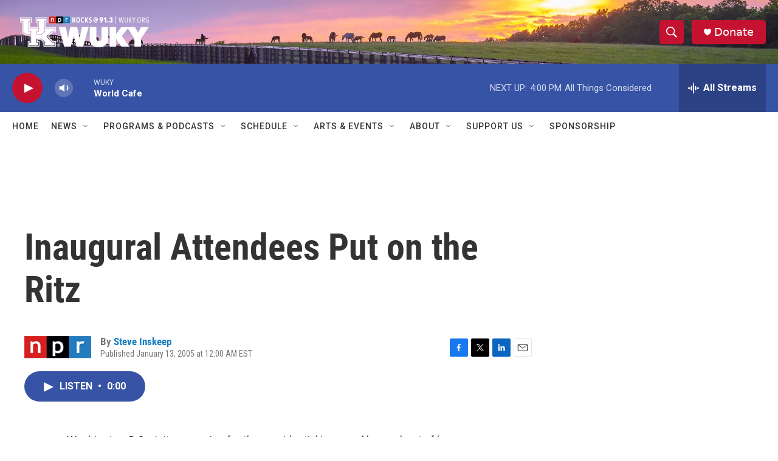

--- FILE ---
content_type: text/html; charset=utf-8
request_url: https://www.google.com/recaptcha/api2/aframe
body_size: 266
content:
<!DOCTYPE HTML><html><head><meta http-equiv="content-type" content="text/html; charset=UTF-8"></head><body><script nonce="rCxOjt9Bcbq1n5zfrDN3hg">/** Anti-fraud and anti-abuse applications only. See google.com/recaptcha */ try{var clients={'sodar':'https://pagead2.googlesyndication.com/pagead/sodar?'};window.addEventListener("message",function(a){try{if(a.source===window.parent){var b=JSON.parse(a.data);var c=clients[b['id']];if(c){var d=document.createElement('img');d.src=c+b['params']+'&rc='+(localStorage.getItem("rc::a")?sessionStorage.getItem("rc::b"):"");window.document.body.appendChild(d);sessionStorage.setItem("rc::e",parseInt(sessionStorage.getItem("rc::e")||0)+1);localStorage.setItem("rc::h",'1769108800030');}}}catch(b){}});window.parent.postMessage("_grecaptcha_ready", "*");}catch(b){}</script></body></html>